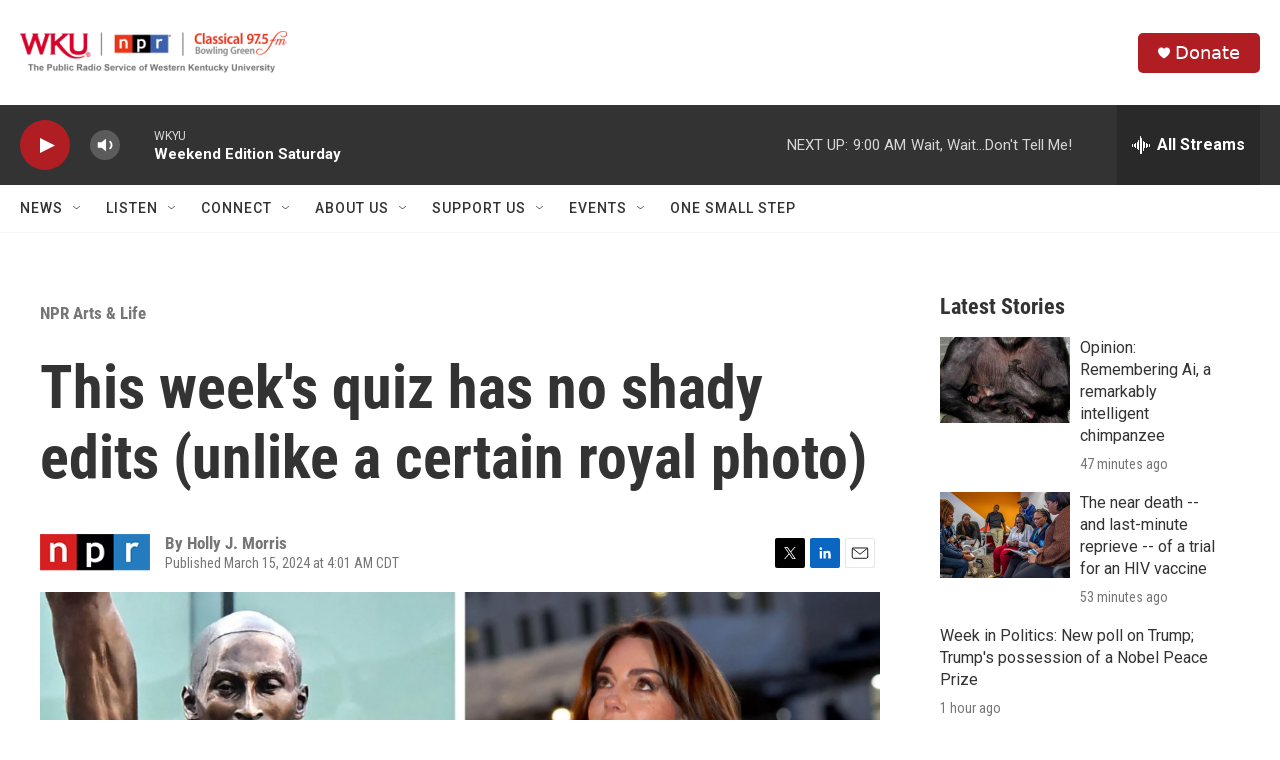

--- FILE ---
content_type: text/html; charset=utf-8
request_url: https://flo.uri.sh/visualisation/17105973/embed?initialWidth=700&childId=flourish-quiz-20240315&parentTitle=This%20week%27s%20quiz%20has%20no%20shady%20edits%20(unlike%20a%20certain%20royal%20photo)&parentUrl=https%3A%2F%2Fwww.wkyufm.org%2Fnpr-arts-life%2F2024-03-15%2Fthis-weeks-quiz-has-no-shady-edits-unlike-a-certain-royal-photo
body_size: 19355
content:
<!DOCTYPE html><html><head>
		<meta charset="utf-8">

		<!-- The <title> is inserted by Flourish -->

		<!-- Link to a stylesheet, or include an inline <style> section here -->
		<link rel="stylesheet" type="text/css" href="https://flo.uri.sh/template/12720/v10/static/style.css">
		<link rel="stylesheet" href="https://fonts.googleapis.com/css2?family=Lato:wght@400;700;900&amp;display=swap">
		<script src="https://cdn.jsdelivr.net/npm/marked/marked.min.js"></script>
		<base target="_blank">

	<title>news quiz 3/15/23</title></head>
	<body>
		<div id="wrapper">


		</div>

		<!-- If you want to start with a non-empty document, add elements here -->
		<!-- Relative links are rewritten to refer to the files in the static directory -->


	

	<script src="https://pym.nprapps.org/pym.v1.min.js" type="text/javascript"></script>
	<script>
	    var pymChild = new pym.Child({ polling: 500 });
	</script>



<script>window.Flourish = {"static_prefix":"https://flo.uri.sh/template/12720/v10/static","environment":"live","is_read_only":true};</script><script>var template=function(t,a){"use strict";var R={value:()=>{}};function P(){for(var t,e=0,n=arguments.length,r={};e<n;++e){if(!(t=arguments[e]+"")||t in r||/[\s.]/.test(t))throw new Error("illegal type: "+t);r[t]=[]}return new i(r)}function i(t){this._=t}function O(t,e,n){for(var r=0,i=t.length;r<i;++r)if(t[r].name===e){t[r]=R,t=t.slice(0,r).concat(t.slice(r+1));break}return null!=n&&t.push({name:e,value:n}),t}i.prototype=P.prototype={constructor:i,on:function(t,e){var n,r,i=this._,a=(r=i,(t+"").trim().split(/^|\s+/).map(function(t){var e="",n=t.indexOf(".");if(0<=n&&(e=t.slice(n+1),t=t.slice(0,n)),t&&!r.hasOwnProperty(t))throw new Error("unknown type: "+t);return{type:t,name:e}})),o=-1,l=a.length;if(!(arguments.length<2)){if(null!=e&&"function"!=typeof e)throw new Error("invalid callback: "+e);for(;++o<l;)if(n=(t=a[o]).type)i[n]=O(i[n],t.name,e);else if(null==e)for(n in i)i[n]=O(i[n],t.name,null);return this}for(;++o<l;)if(n=(n=(t=a[o]).type)&&function(t,e){for(var n,r=0,i=t.length;r<i;++r)if((n=t[r]).name===e)return n.value}(i[n],t.name))return n},copy:function(){var t,e={},n=this._;for(t in n)e[t]=n[t].slice();return new i(e)},call:function(t,e){if(0<(n=arguments.length-2))for(var n,r,i=new Array(n),a=0;a<n;++a)i[a]=arguments[a+2];if(!this._.hasOwnProperty(t))throw new Error("unknown type: "+t);for(a=0,n=(r=this._[t]).length;a<n;++a)r[a].value.apply(e,i)},apply:function(t,e,n){if(!this._.hasOwnProperty(t))throw new Error("unknown type: "+t);for(var r=this._[t],i=0,a=r.length;i<a;++i)r[i].value.apply(e,n)}};var T="http://www.w3.org/1999/xhtml",X={svg:"http://www.w3.org/2000/svg",xhtml:T,xlink:"http://www.w3.org/1999/xlink",xml:"http://www.w3.org/XML/1998/namespace",xmlns:"http://www.w3.org/2000/xmlns/"};function o(t){var e=t+="",n=e.indexOf(":");return 0<=n&&"xmlns"!==(e=t.slice(0,n))&&(t=t.slice(n+1)),X.hasOwnProperty(e)?{space:X[e],local:t}:t}function B(t){t=o(t);return(t.local?function(t){return function(){return this.ownerDocument.createElementNS(t.space,t.local)}}:function(n){return function(){var t=this.ownerDocument,e=this.namespaceURI;return e===T&&t.documentElement.namespaceURI===T?t.createElement(n):t.createElementNS(e,n)}})(t)}function j(){}function L(t){return null==t?j:function(){return this.querySelector(t)}}function Y(){return[]}function z(t){return null==t?Y:function(){return this.querySelectorAll(t)}}function V(e){return function(){return null==(t=e.apply(this,arguments))?[]:Array.isArray(t)?t:Array.from(t);var t}}function U(t){return function(){return this.matches(t)}}function K(e){return function(t){return t.matches(e)}}var W=Array.prototype.find;function G(){return this.firstElementChild}var J=Array.prototype.filter;function Q(){return Array.from(this.children)}function Z(t){return new Array(t.length)}function d(t,e){this.ownerDocument=t.ownerDocument,this.namespaceURI=t.namespaceURI,this._next=null,this._parent=t,this.__data__=e}function tt(t,e,n,r,i,a){for(var o,l=0,s=e.length,c=a.length;l<c;++l)(o=e[l])?(o.__data__=a[l],r[l]=o):n[l]=new d(t,a[l]);for(;l<s;++l)(o=e[l])&&(i[l]=o)}function et(t,e,n,r,i,a,o){for(var l,s,c=new Map,u=e.length,h=a.length,f=new Array(u),p=0;p<u;++p)(l=e[p])&&(f[p]=s=o.call(l,l.__data__,p,e)+"",c.has(s)?i[p]=l:c.set(s,l));for(p=0;p<h;++p)s=o.call(t,a[p],p,a)+"",(l=c.get(s))?((r[p]=l).__data__=a[p],c.delete(s)):n[p]=new d(t,a[p]);for(p=0;p<u;++p)(l=e[p])&&c.get(f[p])===l&&(i[p]=l)}function nt(t){return t.__data__}function rt(t,e){return t<e?-1:e<t?1:e<=t?0:NaN}function it(t){return t.ownerDocument&&t.ownerDocument.defaultView||t.document&&t||t.defaultView}function S(t,e){return t.style.getPropertyValue(e)||it(t).getComputedStyle(t,null).getPropertyValue(e)}function at(t){return t.trim().split(/^|\s+/)}function ot(t){return t.classList||new lt(t)}function lt(t){this._node=t,this._names=at(t.getAttribute("class")||"")}function st(t,e){for(var n=ot(t),r=-1,i=e.length;++r<i;)n.add(e[r])}function ct(t,e){for(var n=ot(t),r=-1,i=e.length;++r<i;)n.remove(e[r])}function ut(){this.textContent=""}function ht(){this.innerHTML=""}function ft(){this.nextSibling&&this.parentNode.appendChild(this)}function pt(){this.previousSibling&&this.parentNode.insertBefore(this,this.parentNode.firstChild)}function dt(){return null}function mt(){var t=this.parentNode;t&&t.removeChild(this)}function yt(){var t=this.cloneNode(!1),e=this.parentNode;return e?e.insertBefore(t,this.nextSibling):t}function gt(){var t=this.cloneNode(!0),e=this.parentNode;return e?e.insertBefore(t,this.nextSibling):t}function wt(a){return function(){var t=this.__on;if(t){for(var e,n=0,r=-1,i=t.length;n<i;++n)e=t[n],a.type&&e.type!==a.type||e.name!==a.name?t[++r]=e:this.removeEventListener(e.type,e.listener,e.options);++r?t.length=r:delete this.__on}}}function _t(o,l,s){return function(){function t(t){n.call(this,t,this.__data__)}var e,n,r=this.__on;n=l;if(r)for(var i=0,a=r.length;i<a;++i)if((e=r[i]).type===o.type&&e.name===o.name)return this.removeEventListener(e.type,e.listener,e.options),this.addEventListener(e.type,e.listener=t,e.options=s),void(e.value=l);this.addEventListener(o.type,t,s),e={type:o.type,name:o.name,value:l,listener:t,options:s},r?r.push(e):this.__on=[e]}}function vt(t,e,n){var r=it(t),i=r.CustomEvent;"function"==typeof i?i=new i(e,n):(i=r.document.createEvent("Event"),n?(i.initEvent(e,n.bubbles,n.cancelable),i.detail=n.detail):i.initEvent(e,!1,!1)),t.dispatchEvent(i)}d.prototype={constructor:d,appendChild:function(t){return this._parent.insertBefore(t,this._next)},insertBefore:function(t,e){return this._parent.insertBefore(t,e)},querySelector:function(t){return this._parent.querySelector(t)},querySelectorAll:function(t){return this._parent.querySelectorAll(t)}},lt.prototype={add:function(t){this._names.indexOf(t)<0&&(this._names.push(t),this._node.setAttribute("class",this._names.join(" ")))},remove:function(t){t=this._names.indexOf(t);0<=t&&(this._names.splice(t,1),this._node.setAttribute("class",this._names.join(" ")))},contains:function(t){return 0<=this._names.indexOf(t)}};var bt=[null];function E(t,e){this._groups=t,this._parents=e}function e(){return new E([[document.documentElement]],bt)}function l(t){return"string"==typeof t?new E([[document.querySelector(t)]],[document.documentElement]):new E([[t]],bt)}function Et(t,e,n){(t.prototype=e.prototype=n).constructor=t}function kt(t,e){var n,r=Object.create(t.prototype);for(n in e)r[n]=e[n];return r}function c(){}E.prototype=e.prototype={constructor:E,select:function(t){"function"!=typeof t&&(t=L(t));for(var e=this._groups,n=e.length,r=new Array(n),i=0;i<n;++i)for(var a,o,l=e[i],s=l.length,c=r[i]=new Array(s),u=0;u<s;++u)(a=l[u])&&(o=t.call(a,a.__data__,u,l))&&("__data__"in a&&(o.__data__=a.__data__),c[u]=o);return new E(r,this._parents)},selectAll:function(t){t=("function"==typeof t?V:z)(t);for(var e=this._groups,n=e.length,r=[],i=[],a=0;a<n;++a)for(var o,l=e[a],s=l.length,c=0;c<s;++c)(o=l[c])&&(r.push(t.call(o,o.__data__,c,l)),i.push(o));return new E(r,i)},selectChild:function(t){return this.select(null==t?G:(e="function"==typeof t?t:K(t),function(){return W.call(this.children,e)}));var e},selectChildren:function(t){return this.selectAll(null==t?Q:(e="function"==typeof t?t:K(t),function(){return J.call(this.children,e)}));var e},filter:function(t){"function"!=typeof t&&(t=U(t));for(var e=this._groups,n=e.length,r=new Array(n),i=0;i<n;++i)for(var a,o=e[i],l=o.length,s=r[i]=[],c=0;c<l;++c)(a=o[c])&&t.call(a,a.__data__,c,o)&&s.push(a);return new E(r,this._parents)},data:function(t,e){if(!arguments.length)return Array.from(this,nt);var n,r=e?et:tt,i=this._parents,a=this._groups;"function"!=typeof t&&(n=t,t=function(){return n});for(var o=a.length,l=new Array(o),s=new Array(o),c=new Array(o),u=0;u<o;++u){var h=i[u],f=a[u],p=f.length,d="object"==typeof(d=t.call(h,h&&h.__data__,u,i))&&"length"in d?d:Array.from(d),m=d.length,y=s[u]=new Array(m),g=l[u]=new Array(m);r(h,f,y,g,c[u]=new Array(p),d,e);for(var w,_,v=0,b=0;v<m;++v)if(w=y[v]){for(b<=v&&(b=v+1);!(_=g[b])&&++b<m;);w._next=_||null}}return(l=new E(l,i))._enter=s,l._exit=c,l},enter:function(){return new E(this._enter||this._groups.map(Z),this._parents)},exit:function(){return new E(this._exit||this._groups.map(Z),this._parents)},join:function(t,e,n){var r=this.enter(),i=this,a=this.exit(),r="function"==typeof t?(r=t(r))&&r.selection():r.append(t+"");return null!=e&&(i=(i=e(i))&&i.selection()),null==n?a.remove():n(a),r&&i?r.merge(i).order():i},merge:function(t){for(var t=t.selection?t.selection():t,e=this._groups,n=t._groups,r=e.length,t=n.length,i=Math.min(r,t),a=new Array(r),o=0;o<i;++o)for(var l,s=e[o],c=n[o],u=s.length,h=a[o]=new Array(u),f=0;f<u;++f)(l=s[f]||c[f])&&(h[f]=l);for(;o<r;++o)a[o]=e[o];return new E(a,this._parents)},selection:function(){return this},order:function(){for(var t=this._groups,e=-1,n=t.length;++e<n;)for(var r,i=t[e],a=i.length-1,o=i[a];0<=--a;)(r=i[a])&&(o&&4^r.compareDocumentPosition(o)&&o.parentNode.insertBefore(r,o),o=r);return this},sort:function(n){function t(t,e){return t&&e?n(t.__data__,e.__data__):!t-!e}n=n||rt;for(var e=this._groups,r=e.length,i=new Array(r),a=0;a<r;++a){for(var o,l=e[a],s=l.length,c=i[a]=new Array(s),u=0;u<s;++u)(o=l[u])&&(c[u]=o);c.sort(t)}return new E(i,this._parents).order()},call:function(){var t=arguments[0];return arguments[0]=this,t.apply(null,arguments),this},nodes:function(){return Array.from(this)},node:function(){for(var t=this._groups,e=0,n=t.length;e<n;++e)for(var r=t[e],i=0,a=r.length;i<a;++i){var o=r[i];if(o)return o}return null},size:function(){let t=0;for(const e of this)++t;return t},empty:function(){return!this.node()},each:function(t){for(var e=this._groups,n=0,r=e.length;n<r;++n)for(var i,a=e[n],o=0,l=a.length;o<l;++o)(i=a[o])&&t.call(i,i.__data__,o,a);return this},attr:function(t,e){var n,t=o(t);return arguments.length<2?(n=this.node(),t.local?n.getAttributeNS(t.space,t.local):n.getAttribute(t)):this.each((null==e?t.local?function(t){return function(){this.removeAttributeNS(t.space,t.local)}}:function(t){return function(){this.removeAttribute(t)}}:"function"==typeof e?t.local?function(e,n){return function(){var t=n.apply(this,arguments);null==t?this.removeAttributeNS(e.space,e.local):this.setAttributeNS(e.space,e.local,t)}}:function(e,n){return function(){var t=n.apply(this,arguments);null==t?this.removeAttribute(e):this.setAttribute(e,t)}}:t.local?function(t,e){return function(){this.setAttributeNS(t.space,t.local,e)}}:function(t,e){return function(){this.setAttribute(t,e)}})(t,e))},style:function(t,e,n){return 1<arguments.length?this.each((null==e?function(t){return function(){this.style.removeProperty(t)}}:"function"==typeof e?function(e,n,r){return function(){var t=n.apply(this,arguments);null==t?this.style.removeProperty(e):this.style.setProperty(e,t,r)}}:function(t,e,n){return function(){this.style.setProperty(t,e,n)}})(t,e,null==n?"":n)):S(this.node(),t)},property:function(t,e){return 1<arguments.length?this.each((null==e?function(t){return function(){delete this[t]}}:"function"==typeof e?function(e,n){return function(){var t=n.apply(this,arguments);null==t?delete this[e]:this[e]=t}}:function(t,e){return function(){this[t]=e}})(t,e)):this.node()[t]},classed:function(t,e){var n=at(t+"");if(arguments.length<2){for(var r=ot(this.node()),i=-1,a=n.length;++i<a;)if(!r.contains(n[i]))return!1;return!0}return this.each(("function"==typeof e?function(t,e){return function(){(e.apply(this,arguments)?st:ct)(this,t)}}:e?function(t){return function(){st(this,t)}}:function(t){return function(){ct(this,t)}})(n,e))},text:function(t){return arguments.length?this.each(null==t?ut:("function"==typeof t?function(e){return function(){var t=e.apply(this,arguments);this.textContent=null==t?"":t}}:function(t){return function(){this.textContent=t}})(t)):this.node().textContent},html:function(t){return arguments.length?this.each(null==t?ht:("function"==typeof t?function(e){return function(){var t=e.apply(this,arguments);this.innerHTML=null==t?"":t}}:function(t){return function(){this.innerHTML=t}})(t)):this.node().innerHTML},raise:function(){return this.each(ft)},lower:function(){return this.each(pt)},append:function(t){var e="function"==typeof t?t:B(t);return this.select(function(){return this.appendChild(e.apply(this,arguments))})},insert:function(t,e){var n="function"==typeof t?t:B(t),r=null==e?dt:"function"==typeof e?e:L(e);return this.select(function(){return this.insertBefore(n.apply(this,arguments),r.apply(this,arguments)||null)})},remove:function(){return this.each(mt)},clone:function(t){return this.select(t?gt:yt)},datum:function(t){return arguments.length?this.property("__data__",t):this.node().__data__},on:function(t,e,n){var r,i,a=(t+"").trim().split(/^|\s+/).map(function(t){var e="",n=t.indexOf(".");return 0<=n&&(e=t.slice(n+1),t=t.slice(0,n)),{type:t,name:e}}),o=a.length;if(!(arguments.length<2)){for(l=e?_t:wt,r=0;r<o;++r)this.each(l(a[r],e,n));return this}var l=this.node().__on;if(l)for(var s,c=0,u=l.length;c<u;++c)for(r=0,s=l[c];r<o;++r)if((i=a[r]).type===s.type&&i.name===s.name)return s.value},dispatch:function(t,e){return this.each(("function"==typeof e?function(t,e){return function(){return vt(this,t,e.apply(this,arguments))}}:function(t,e){return function(){return vt(this,t,e)}})(t,e))},[Symbol.iterator]:function*(){for(var t=this._groups,e=0,n=t.length;e<n;++e)for(var r,i=t[e],a=0,o=i.length;a<o;++a)(r=i[a])&&(yield r)}};var n="\\s*([+-]?\\d+)\\s*",r="\\s*([+-]?(?:\\d*\\.)?\\d+(?:[eE][+-]?\\d+)?)\\s*",s="\\s*([+-]?(?:\\d*\\.)?\\d+(?:[eE][+-]?\\d+)?)%\\s*",xt=/^#([0-9a-f]{3,8})$/,At=new RegExp(`^rgb\\(${n},${n},${n}\\)$`),Ct=new RegExp(`^rgb\\(${s},${s},${s}\\)$`),Nt=new RegExp(`^rgba\\(${n},${n},${n},${r}\\)$`),Dt=new RegExp(`^rgba\\(${s},${s},${s},${r}\\)$`),St=new RegExp(`^hsl\\(${r},${s},${s}\\)$`),Mt=new RegExp(`^hsla\\(${r},${s},${s},${r}\\)$`),qt={aliceblue:15792383,antiquewhite:16444375,aqua:65535,aquamarine:8388564,azure:15794175,beige:16119260,bisque:16770244,black:0,blanchedalmond:16772045,blue:255,blueviolet:9055202,brown:10824234,burlywood:14596231,cadetblue:6266528,chartreuse:8388352,chocolate:13789470,coral:16744272,cornflowerblue:6591981,cornsilk:16775388,crimson:14423100,cyan:65535,darkblue:139,darkcyan:35723,darkgoldenrod:12092939,darkgray:11119017,darkgreen:25600,darkgrey:11119017,darkkhaki:12433259,darkmagenta:9109643,darkolivegreen:5597999,darkorange:16747520,darkorchid:10040012,darkred:9109504,darksalmon:15308410,darkseagreen:9419919,darkslateblue:4734347,darkslategray:3100495,darkslategrey:3100495,darkturquoise:52945,darkviolet:9699539,deeppink:16716947,deepskyblue:49151,dimgray:6908265,dimgrey:6908265,dodgerblue:2003199,firebrick:11674146,floralwhite:16775920,forestgreen:2263842,fuchsia:16711935,gainsboro:14474460,ghostwhite:16316671,gold:16766720,goldenrod:14329120,gray:8421504,green:32768,greenyellow:11403055,grey:8421504,honeydew:15794160,hotpink:16738740,indianred:13458524,indigo:4915330,ivory:16777200,khaki:15787660,lavender:15132410,lavenderblush:16773365,lawngreen:8190976,lemonchiffon:16775885,lightblue:11393254,lightcoral:15761536,lightcyan:14745599,lightgoldenrodyellow:16448210,lightgray:13882323,lightgreen:9498256,lightgrey:13882323,lightpink:16758465,lightsalmon:16752762,lightseagreen:2142890,lightskyblue:8900346,lightslategray:7833753,lightslategrey:7833753,lightsteelblue:11584734,lightyellow:16777184,lime:65280,limegreen:3329330,linen:16445670,magenta:16711935,maroon:8388608,mediumaquamarine:6737322,mediumblue:205,mediumorchid:12211667,mediumpurple:9662683,mediumseagreen:3978097,mediumslateblue:8087790,mediumspringgreen:64154,mediumturquoise:4772300,mediumvioletred:13047173,midnightblue:1644912,mintcream:16121850,mistyrose:16770273,moccasin:16770229,navajowhite:16768685,navy:128,oldlace:16643558,olive:8421376,olivedrab:7048739,orange:16753920,orangered:16729344,orchid:14315734,palegoldenrod:15657130,palegreen:10025880,paleturquoise:11529966,palevioletred:14381203,papayawhip:16773077,peachpuff:16767673,peru:13468991,pink:16761035,plum:14524637,powderblue:11591910,purple:8388736,rebeccapurple:6697881,red:16711680,rosybrown:12357519,royalblue:4286945,saddlebrown:9127187,salmon:16416882,sandybrown:16032864,seagreen:3050327,seashell:16774638,sienna:10506797,silver:12632256,skyblue:8900331,slateblue:6970061,slategray:7372944,slategrey:7372944,snow:16775930,springgreen:65407,steelblue:4620980,tan:13808780,teal:32896,thistle:14204888,tomato:16737095,turquoise:4251856,violet:15631086,wheat:16113331,white:16777215,whitesmoke:16119285,yellow:16776960,yellowgreen:10145074};function $t(){return this.rgb().formatHex()}function Ft(){return this.rgb().formatRgb()}function u(t){var e,n;return t=(t+"").trim().toLowerCase(),(e=xt.exec(t))?(n=e[1].length,e=parseInt(e[1],16),6===n?Ht(e):3===n?new f(e>>8&15|e>>4&240,e>>4&15|240&e,(15&e)<<4|15&e,1):8===n?h(e>>24&255,e>>16&255,e>>8&255,(255&e)/255):4===n?h(e>>12&15|e>>8&240,e>>8&15|e>>4&240,e>>4&15|240&e,((15&e)<<4|15&e)/255):null):(e=At.exec(t))?new f(e[1],e[2],e[3],1):(e=Ct.exec(t))?new f(255*e[1]/100,255*e[2]/100,255*e[3]/100,1):(e=Nt.exec(t))?h(e[1],e[2],e[3],e[4]):(e=Dt.exec(t))?h(255*e[1]/100,255*e[2]/100,255*e[3]/100,e[4]):(e=St.exec(t))?Ot(e[1],e[2]/100,e[3]/100,1):(e=Mt.exec(t))?Ot(e[1],e[2]/100,e[3]/100,e[4]):qt.hasOwnProperty(t)?Ht(qt[t]):"transparent"===t?new f(NaN,NaN,NaN,0):null}function Ht(t){return new f(t>>16&255,t>>8&255,255&t,1)}function h(t,e,n,r){return new f(t=r<=0?e=n=NaN:t,e,n,r)}function It(t,e,n,r){return 1===arguments.length?(i=(i=t)instanceof c?i:u(i))?new f((i=i.rgb()).r,i.g,i.b,i.opacity):new f:new f(t,e,n,null==r?1:r);var i}function f(t,e,n,r){this.r=+t,this.g=+e,this.b=+n,this.opacity=+r}function Rt(){return"#"+y(this.r)+y(this.g)+y(this.b)}function Pt(){var t=p(this.opacity);return(1===t?"rgb(":"rgba(")+m(this.r)+`, ${m(this.g)}, `+m(this.b)+(1===t?")":`, ${t})`)}function p(t){return isNaN(t)?1:Math.max(0,Math.min(1,t))}function m(t){return Math.max(0,Math.min(255,Math.round(t)||0))}function y(t){return((t=m(t))<16?"0":"")+t.toString(16)}function Ot(t,e,n,r){return r<=0?t=e=n=NaN:n<=0||1<=n?t=e=NaN:e<=0&&(t=NaN),new g(t,e,n,r)}function Tt(t){var e,n,r,i,a,o,l,s;return t instanceof g?new g(t.h,t.s,t.l,t.opacity):(t=t instanceof c?t:u(t))?t instanceof g?t:(e=(t=t.rgb()).r/255,n=t.g/255,r=t.b/255,i=Math.min(e,n,r),o=NaN,s=((a=Math.max(e,n,r))+i)/2,(l=a-i)?(o=e===a?(n-r)/l+6*(n<r):n===a?(r-e)/l+2:(e-n)/l+4,l/=s<.5?a+i:2-a-i,o*=60):l=0<s&&s<1?0:o,new g(o,l,s,t.opacity)):new g}function g(t,e,n,r){this.h=+t,this.s=+e,this.l=+n,this.opacity=+r}function Xt(t){return(t=(t||0)%360)<0?t+360:t}function w(t){return Math.max(0,Math.min(1,t||0))}function Bt(t,e,n){return 255*(t<60?e+(n-e)*t/60:t<180?n:t<240?e+(n-e)*(240-t)/60:e)}Et(c,u,{copy(t){return Object.assign(new this.constructor,this,t)},displayable(){return this.rgb().displayable()},hex:$t,formatHex:$t,formatHex8:function(){return this.rgb().formatHex8()},formatHsl:function(){return Tt(this).formatHsl()},formatRgb:Ft,toString:Ft}),Et(f,It,kt(c,{brighter(t){return t=null==t?1/.7:Math.pow(1/.7,t),new f(this.r*t,this.g*t,this.b*t,this.opacity)},darker(t){return t=null==t?.7:Math.pow(.7,t),new f(this.r*t,this.g*t,this.b*t,this.opacity)},rgb(){return this},clamp(){return new f(m(this.r),m(this.g),m(this.b),p(this.opacity))},displayable(){return-.5<=this.r&&this.r<255.5&&-.5<=this.g&&this.g<255.5&&-.5<=this.b&&this.b<255.5&&0<=this.opacity&&this.opacity<=1},hex:Rt,formatHex:Rt,formatHex8:function(){return"#"+y(this.r)+y(this.g)+y(this.b)+y(255*(isNaN(this.opacity)?1:this.opacity))},formatRgb:Pt,toString:Pt})),Et(g,function(t,e,n,r){return 1===arguments.length?Tt(t):new g(t,e,n,null==r?1:r)},kt(c,{brighter(t){return t=null==t?1/.7:Math.pow(1/.7,t),new g(this.h,this.s,this.l*t,this.opacity)},darker(t){return t=null==t?.7:Math.pow(.7,t),new g(this.h,this.s,this.l*t,this.opacity)},rgb(){var t=this.h%360+360*(this.h<0),e=isNaN(t)||isNaN(this.s)?0:this.s,n=this.l,e=n+(n<.5?n:1-n)*e,n=2*n-e;return new f(Bt(240<=t?t-240:120+t,n,e),Bt(t,n,e),Bt(t<120?240+t:t-120,n,e),this.opacity)},clamp(){return new g(Xt(this.h),w(this.s),w(this.l),p(this.opacity))},displayable(){return(0<=this.s&&this.s<=1||isNaN(this.s))&&0<=this.l&&this.l<=1&&0<=this.opacity&&this.opacity<=1},formatHsl(){var t=p(this.opacity);return(1===t?"hsl(":"hsla(")+Xt(this.h)+`, ${100*w(this.s)}%, ${100*w(this.l)}%`+(1===t?")":`, ${t})`)}}));var jt=t=>()=>t;function Lt(a){return 1==(a=+a)?Yt:function(t,e){return e-t?(n=t,r=e,i=a,n=Math.pow(n,i),r=Math.pow(r,i)-n,i=1/i,function(t){return Math.pow(n+t*r,i)}):jt(isNaN(t)?e:t);var n,r,i}}function Yt(t,e){var n,r,i=e-t;return i?(n=t,r=i,function(t){return n+t*r}):jt(isNaN(t)?e:t)}var zt=function t(e){var o=Lt(e);function n(e,t){var n=o((e=It(e)).r,(t=It(t)).r),r=o(e.g,t.g),i=o(e.b,t.b),a=Yt(e.opacity,t.opacity);return function(t){return e.r=n(t),e.g=r(t),e.b=i(t),e.opacity=a(t),e+""}}return n.gamma=t,n}(1);function _(e,n){return e=+e,n=+n,function(t){return e*(1-t)+n*t}}var Vt=/[-+]?(?:\d+\.?\d*|\.?\d+)(?:[eE][-+]?\d+)?/g,Ut=new RegExp(Vt.source,"g");var Kt,Wt=180/Math.PI,Gt={translateX:0,translateY:0,rotate:0,skewX:0,scaleX:1,scaleY:1};function Jt(t,e,n,r,i,a){var o,l,s;return(o=Math.sqrt(t*t+e*e))&&(t/=o,e/=o),(s=t*n+e*r)&&(n-=t*s,r-=e*s),(l=Math.sqrt(n*n+r*r))&&(n/=l,r/=l,s/=l),t*r<e*n&&(t=-t,e=-e,s=-s,o=-o),{translateX:i,translateY:a,rotate:Math.atan2(e,t)*Wt,skewX:Math.atan(s)*Wt,scaleX:o,scaleY:l}}function Qt(f,p,d,m){function y(t){return t.length?t.pop()+" ":""}return function(t,e){var n,r,i,a,o,l,s,c,u=[],h=[];return t=f(t),e=f(e),i=t.translateX,a=t.translateY,s=e.translateX,l=e.translateY,o=u,r=h,i!==s||a!==l?(n=o.push("translate(",null,p,null,d),r.push({i:n-4,x:_(i,s)},{i:n-2,x:_(a,l)})):(s||l)&&o.push("translate("+s+p+l+d),r=t.rotate,i=e.rotate,n=u,a=h,r!==i?(180<r-i?i+=360:180<i-r&&(r+=360),a.push({i:n.push(y(n)+"rotate(",null,m)-2,x:_(r,i)})):i&&n.push(y(n)+"rotate("+i+m),o=t.skewX,s=e.skewX,l=u,a=h,o!==s?a.push({i:l.push(y(l)+"skewX(",null,m)-2,x:_(o,s)}):s&&l.push(y(l)+"skewX("+s+m),r=t.scaleX,i=t.scaleY,a=e.scaleX,o=e.scaleY,l=u,s=h,r!==a||i!==o?(c=l.push(y(l)+"scale(",null,",",null,")"),s.push({i:c-4,x:_(r,a)},{i:c-2,x:_(i,o)})):1===a&&1===o||l.push(y(l)+"scale("+a+","+o+")"),t=e=null,function(t){for(var e,n=-1,r=h.length;++n<r;)u[(e=h[n]).i]=e.x(t);return u.join("")}}}var v,b,Zt=Qt(function(t){return(t=new("function"==typeof DOMMatrix?DOMMatrix:WebKitCSSMatrix)(t+"")).isIdentity?Gt:Jt(t.a,t.b,t.c,t.d,t.e,t.f)},"px, ","px)","deg)"),te=Qt(function(t){return null!=t&&((Kt=Kt||document.createElementNS("http://www.w3.org/2000/svg","g")).setAttribute("transform",t),t=Kt.transform.baseVal.consolidate())?Jt((t=t.matrix).a,t.b,t.c,t.d,t.e,t.f):Gt},", ",")",")"),k=0,x=0,A=0,ee=1e3,C=0,N=0,D=0,M="object"==typeof performance&&performance.now?performance:Date,ne="object"==typeof window&&window.requestAnimationFrame?window.requestAnimationFrame.bind(window):function(t){setTimeout(t,17)};function re(){return N||(ne(ie),N=M.now()+D)}function ie(){N=0}function q(){this._call=this._time=this._next=null}function ae(t,e,n){var r=new q;return r.restart(t,e,n),r}function oe(){N=(C=M.now())+D,k=x=0;try{re(),++k;for(var t,e=v;e;)0<=(t=N-e._time)&&e._call.call(void 0,t),e=e._next;--k}finally{for(var n,r,i=v,a=1/(k=0);i;)i=i._call?(a>i._time&&(a=i._time),(n=i)._next):(r=i._next,i._next=null,n?n._next=r:v=r);b=n,se(a),N=0}}function le(){var t=M.now(),e=t-C;ee<e&&(D-=e,C=t)}function se(t){k||(x=x&&clearTimeout(x),24<t-N?(t<1/0&&(x=setTimeout(oe,t-M.now()-D)),A=A&&clearInterval(A)):(A||(C=M.now(),A=setInterval(le,ee)),k=1,ne(oe)))}function ce(e,n,t){var r=new q;return n=null==n?0:+n,r.restart(t=>{r.stop(),e(t+n)},n,t),r}q.prototype=ae.prototype={constructor:q,restart:function(t,e,n){if("function"!=typeof t)throw new TypeError("callback is not a function");n=(null==n?re():+n)+(null==e?0:+e),this._next||b===this||(b?b._next=this:v=this,b=this),this._call=t,this._time=n,se()},stop:function(){this._call&&(this._call=null,this._time=1/0,se())}};var ue=P("start","end","cancel","interrupt"),he=[],fe=0,pe=1,de=2,me=3,ye=4,ge=5,we=6;function _e(t,e,n,r,i,a){var o,l,s,c,u,h=t.__transition;if(h){if(n in h)return}else t.__transition={};function f(t){var e,n,r,i;if(s.state!==pe)return d();for(e in u)if((i=u[e]).name===s.name){if(i.state===me)return ce(f);i.state===ye?(i.state=we,i.timer.stop(),i.on.call("interrupt",o,o.__data__,i.index,i.group),delete u[e]):+e<l&&(i.state=we,i.timer.stop(),i.on.call("cancel",o,o.__data__,i.index,i.group),delete u[e])}if(ce(function(){s.state===me&&(s.state=ye,s.timer.restart(p,s.delay,s.time),p(t))}),s.state=de,s.on.call("start",o,o.__data__,s.index,s.group),s.state===de){for(s.state=me,c=new Array(r=s.tween.length),e=0,n=-1;e<r;++e)(i=s.tween[e].value.call(o,o.__data__,s.index,s.group))&&(c[++n]=i);c.length=n+1}}function p(t){for(var e=t<s.duration?s.ease.call(null,t/s.duration):(s.timer.restart(d),s.state=ge,1),n=-1,r=c.length;++n<r;)c[n].call(o,e);s.state===ge&&(s.on.call("end",o,o.__data__,s.index,s.group),d())}function d(){for(var t in s.state=we,s.timer.stop(),delete u[l],u)return;delete o.__transition}o=t,l=n,s={name:e,index:r,group:i,on:ue,tween:he,time:a.time,delay:a.delay,duration:a.duration,ease:a.ease,timer:null,state:fe},((u=o.__transition)[l]=s).timer=ae(function(t){s.state=pe,s.timer.restart(f,s.delay,s.time),s.delay<=t&&f(t-s.delay)},0,s.time)}function ve(t,e){t=F(t,e);if(t.state>fe)throw new Error("too late; already scheduled");return t}function $(t,e){t=F(t,e);if(t.state>me)throw new Error("too late; already running");return t}function F(t,e){t=t.__transition;if(t=t&&t[e])return t;throw new Error("transition not found")}function be(t,e,n){var r=t._id;return t.each(function(){var t=$(this,r);(t.value||(t.value={}))[e]=n.apply(this,arguments)}),function(t){return F(t,r).value[e]}}function Ee(t,e){var n;return("number"==typeof e?_:e instanceof u?zt:(n=u(e))?(e=n,zt):function(t,r){var e,n,i,a,o,l=Vt.lastIndex=Ut.lastIndex=0,s=-1,c=[],u=[];for(t+="",r+="";(e=Vt.exec(t))&&(n=Ut.exec(r));)(i=n.index)>l&&(i=r.slice(l,i),c[s]?c[s]+=i:c[++s]=i),(e=e[0])===(n=n[0])?c[s]?c[s]+=n:c[++s]=n:(c[++s]=null,u.push({i:s,x:_(e,n)})),l=Ut.lastIndex;return l<r.length&&(i=r.slice(l),c[s]?c[s]+=i:c[++s]=i),c.length<2?u[0]?(o=u[0].x,function(t){return o(t)+""}):(a=r,function(){return a}):(r=u.length,function(t){for(var e,n=0;n<r;++n)c[(e=u[n]).i]=e.x(t);return c.join("")})})(t,e)}function ke(r,i){var a,o;function t(){var e,n,t=i.apply(this,arguments);return a=t!==o?(o=t)&&(e=r,n=t,function(t){this.setAttributeNS(e.space,e.local,n.call(this,t))}):a}return t._value=i,t}function xe(r,i){var a,o;function t(){var e,n,t=i.apply(this,arguments);return a=t!==o?(o=t)&&(e=r,n=t,function(t){this.setAttribute(e,n.call(this,t))}):a}return t._value=i,t}var Ae=e.prototype.constructor;function Ce(t){return function(){this.style.removeProperty(t)}}function Ne(i,a,o){var l,s;function t(){var e,n,r,t=a.apply(this,arguments);return l=t!==s?(s=t)&&(e=i,n=t,r=o,function(t){this.style.setProperty(e,n.call(this,t),r)}):l}return t._value=a,t}function De(n){var r,i;function t(){var e,t=n.apply(this,arguments);return r=t!==i?(i=t)&&(e=t,function(t){this.textContent=e.call(this,t)}):r}return t._value=n,t}var Se=0;function H(t,e,n,r){this._groups=t,this._parents=e,this._name=n,this._id=r}n=e.prototype;H.prototype={constructor:H,select:function(t){var e=this._name,n=this._id;"function"!=typeof t&&(t=L(t));for(var r=this._groups,i=r.length,a=new Array(i),o=0;o<i;++o)for(var l,s,c=r[o],u=c.length,h=a[o]=new Array(u),f=0;f<u;++f)(l=c[f])&&(s=t.call(l,l.__data__,f,c))&&("__data__"in l&&(s.__data__=l.__data__),h[f]=s,_e(h[f],e,n,f,h,F(l,n)));return new H(a,this._parents,e,n)},selectAll:function(t){var e=this._name,n=this._id;"function"!=typeof t&&(t=z(t));for(var r=this._groups,i=r.length,a=[],o=[],l=0;l<i;++l)for(var s,c=r[l],u=c.length,h=0;h<u;++h)if(s=c[h]){for(var f,p=t.call(s,s.__data__,h,c),d=F(s,n),m=0,y=p.length;m<y;++m)(f=p[m])&&_e(f,e,n,m,p,d);a.push(p),o.push(s)}return new H(a,o,e,n)},selectChild:n.selectChild,selectChildren:n.selectChildren,filter:function(t){"function"!=typeof t&&(t=U(t));for(var e=this._groups,n=e.length,r=new Array(n),i=0;i<n;++i)for(var a,o=e[i],l=o.length,s=r[i]=[],c=0;c<l;++c)(a=o[c])&&t.call(a,a.__data__,c,o)&&s.push(a);return new H(r,this._parents,this._name,this._id)},merge:function(t){if(t._id!==this._id)throw new Error;for(var e=this._groups,n=t._groups,r=e.length,t=n.length,i=Math.min(r,t),a=new Array(r),o=0;o<i;++o)for(var l,s=e[o],c=n[o],u=s.length,h=a[o]=new Array(u),f=0;f<u;++f)(l=s[f]||c[f])&&(h[f]=l);for(;o<r;++o)a[o]=e[o];return new H(a,this._parents,this._name,this._id)},selection:function(){return new Ae(this._groups,this._parents)},transition:function(){for(var t=this._name,e=this._id,n=++Se,r=this._groups,i=r.length,a=0;a<i;++a)for(var o,l=r[a],s=l.length,c=0;c<s;++c)(o=l[c])&&_e(o,t,n,c,l,{time:(o=F(o,e)).time+o.delay+o.duration,delay:0,duration:o.duration,ease:o.ease});return new H(r,this._parents,t,n)},call:n.call,nodes:n.nodes,node:n.node,size:n.size,empty:n.empty,each:n.each,on:function(t,e){var n,r,i,a,o,l,s=this._id;return arguments.length<2?F(this.node(),s).on.on(t):this.each((n=s,i=e,l=((r=t)+"").trim().split(/^|\s+/).every(function(t){var e=t.indexOf(".");return!(t=0<=e?t.slice(0,e):t)||"start"===t})?ve:$,function(){var t=l(this,n),e=t.on;e!==a&&(o=(a=e).copy()).on(r,i),t.on=o}))},attr:function(t,e){var n=o(t),r="transform"===n?te:Ee;return this.attrTween(t,"function"==typeof e?(n.local?function(r,i,a){var o,l,s;return function(){var t,e,n=a(this);if(null!=n)return(t=this.getAttributeNS(r.space,r.local))===(e=n+"")?null:t===o&&e===l?s:(l=e,s=i(o=t,n));this.removeAttributeNS(r.space,r.local)}}:function(r,i,a){var o,l,s;return function(){var t,e,n=a(this);if(null!=n)return(t=this.getAttribute(r))===(e=n+"")?null:t===o&&e===l?s:(l=e,s=i(o=t,n));this.removeAttribute(r)}})(n,r,be(this,"attr."+t,e)):null==e?(n.local?function(t){return function(){this.removeAttributeNS(t.space,t.local)}}:function(t){return function(){this.removeAttribute(t)}})(n):(n.local?function(e,n,r){var i,a,o=r+"";return function(){var t=this.getAttributeNS(e.space,e.local);return t===o?null:t===i?a:a=n(i=t,r)}}:function(e,n,r){var i,a,o=r+"";return function(){var t=this.getAttribute(e);return t===o?null:t===i?a:a=n(i=t,r)}})(n,r,e))},attrTween:function(t,e){var n="attr."+t;if(arguments.length<2)return(n=this.tween(n))&&n._value;if(null==e)return this.tween(n,null);if("function"!=typeof e)throw new Error;return t=o(t),this.tween(n,(t.local?ke:xe)(t,e))},style:function(t,e,n){var r,i,a,o,l,s,c,u,h,f,p,d,m,y,g,w,_,v,b,E,k,x,A,C,N,D="transform"==(t+="")?Zt:Ee;return null==e?this.styleTween(t,(k=t,x=D,function(){var t=S(this,k),e=(this.style.removeProperty(k),S(this,k));return t===e?null:t===A&&e===C?N:N=x(A=t,C=e)})).on("end.style."+t,Ce(t)):"function"==typeof e?this.styleTween(t,(w=D,_=be(this,"style."+(g=t),e),function(){var t=S(this,g),e=_(this),n=e+"";return null==e&&(this.style.removeProperty(g),n=e=S(this,g)),t===n?null:t===v&&n===b?E:(b=n,E=w(v=t,e))})).each((c=this._id,y="end."+(m="style."+(u=t)),function(){var t=$(this,c),e=t.on,n=null==t.value[m]?d=d||Ce(u):void 0;e===h&&p===n||(f=(h=e).copy()).on(y,p=n),t.on=f})):this.styleTween(t,(r=t,i=D,s=(a=e)+"",function(){var t=S(this,r);return t===s?null:t===o?l:l=i(o=t,a)}),n).on("end.style."+t,null)},styleTween:function(t,e,n){var r="style."+(t+="");if(arguments.length<2)return(r=this.tween(r))&&r._value;if(null==e)return this.tween(r,null);if("function"!=typeof e)throw new Error;return this.tween(r,Ne(t,e,null==n?"":n))},text:function(t){return this.tween("text","function"==typeof t?(n=be(this,"text",t),function(){var t=n(this);this.textContent=null==t?"":t}):(e=null==t?"":t+"",function(){this.textContent=e}));var e,n},textTween:function(t){var e="text";if(arguments.length<1)return(e=this.tween(e))&&e._value;if(null==t)return this.tween(e,null);if("function"!=typeof t)throw new Error;return this.tween(e,De(t))},remove:function(){return this.on("end.remove",(n=this._id,function(){var t,e=this.parentNode;for(t in this.__transition)if(+t!==n)return;e&&e.removeChild(this)}));var n},tween:function(t,e){var n=this._id;if(t+="",arguments.length<2){for(var r,i=F(this.node(),n).tween,a=0,o=i.length;a<o;++a)if((r=i[a]).name===t)return r.value;return null}return this.each((null==e?function(i,a){var o,l;return function(){var t=$(this,i),e=t.tween;if(e!==o)for(var n=0,r=(l=o=e).length;n<r;++n)if(l[n].name===a){(l=l.slice()).splice(n,1);break}t.tween=l}}:function(a,o,l){var s,c;if("function"!=typeof l)throw new Error;return function(){var t=$(this,a),e=t.tween;if(e!==s){c=(s=e).slice();for(var n={name:o,value:l},r=0,i=c.length;r<i;++r)if(c[r].name===o){c[r]=n;break}r===i&&c.push(n)}t.tween=c}})(n,t,e))},delay:function(t){var e=this._id;return arguments.length?this.each(("function"==typeof t?function(t,e){return function(){ve(this,t).delay=+e.apply(this,arguments)}}:function(t,e){return e=+e,function(){ve(this,t).delay=e}})(e,t)):F(this.node(),e).delay},duration:function(t){var e=this._id;return arguments.length?this.each(("function"==typeof t?function(t,e){return function(){$(this,t).duration=+e.apply(this,arguments)}}:function(t,e){return e=+e,function(){$(this,t).duration=e}})(e,t)):F(this.node(),e).duration},ease:function(t){var e=this._id;return arguments.length?this.each(function(t,e){if("function"!=typeof e)throw new Error;return function(){$(this,t).ease=e}}(e,t)):F(this.node(),e).ease},easeVarying:function(t){if("function"!=typeof t)throw new Error;return this.each((e=this._id,n=t,function(){var t=n.apply(this,arguments);if("function"!=typeof t)throw new Error;$(this,e).ease=t}));var e,n},end:function(){var i,a,o=this,l=o._id,s=o.size();return new Promise(function(t,e){var n={value:e},r={value:function(){0==--s&&t()}};o.each(function(){var t=$(this,l),e=t.on;e!==i&&((a=(i=e).copy())._.cancel.push(n),a._.interrupt.push(n),a._.end.push(r)),t.on=a}),0===s&&t()})},[Symbol.iterator]:n[Symbol.iterator]};var Me={time:null,delay:0,duration:250,ease:function(t){return((t*=2)<=1?t*t*t:(t-=2)*t*t+2)/2}};e.prototype.interrupt=function(l){return this.each(function(){var t,e,n,r=this,i=l,a=r.__transition,o=!0;if(a){for(n in i=null==i?null:i+"",a)(t=a[n]).name!==i?o=!1:(e=t.state>de&&t.state<ge,t.state=we,t.timer.stop(),t.on.call(e?"interrupt":"cancel",r,r.__data__,t.index,t.group),delete a[n]);o&&delete r.__transition}})},e.prototype.transition=function(t){var e,n;t=t instanceof H?(e=t._id,t._name):(e=++Se,(n=Me).time=re(),null==t?null:t+"");for(var r=this._groups,i=r.length,a=0;a<i;++a)for(var o,l=r[a],s=l.length,c=0;c<s;++c)(o=l[c])&&_e(o,t,e,c,l,n||function(t,e){for(var n;!(n=t.__transition)||!(n=n[e]);)if(!(t=t.parentNode))throw new Error(`transition ${e} not found`);return n}(o,e));return new H(r,this._parents,t,e)};var I={};function qe(){var t=document.querySelector("#wrapper").getBoundingClientRect().height;Flourish.setHeight(t),pymChild.sendHeight()}return t.data=I,t.draw=function(){var e=0,n=0,r=0,i=(l("#wrapper").selectAll("div").data(I.quiz).enter().append("div").attr("class","question-container").each(function(t){n+=1,l(this).append("div").attr("tabindex","0").attr("class","question").html(function(t){return a.marked.parseInline(t.question)}),l(this).append("img").attr("tabindex","0").attr("src",function(t){return t.image_question}).attr("alt",function(t){return t.image_question_alt}).style("display",function(){return t.image_question?"block":"none"}),l(this).append("div").attr("class","credit").text(t=>t.image_question_credit),l(this).append("div").attr("class","answer-container").each(function(t){l(this).append("div").attr("tabindex","0").attr("class",function(t){return t.answer1===t.correct?"answer-correct":"answer-wrong"}).html(function(t){return t.answer1===t.correct?"<span class='check-circle'></span>"+a.marked.parseInline(t.answer1):"<span class='cancel'></span>"+a.marked.parseInline(t.answer1)}).on("click",function(){l(this.parentElement.parentElement).select(".correct-container").style("display","inline"),l(this.parentElement).selectAll(".answer-correct").style("pointer-events","none").style("background-color","#17807E").style("border-color","#17807E"),l(this.parentElement.parentElement).selectAll(".check-circle").style("display","inline-block"),l(this.parentElement).selectAll(".answer-wrong").style("pointer-events","none").style("background-color","#DDDFDF").style("border-color","#DDDFDF"),l(this.parentElement.parentElement).selectAll(".cancel").style("display","inline-block"),r+=1,t.answer1===t.correct?(l(this.parentElement.parentElement).selectAll(".feedback-correct").style("display","inline-block"),e+=1):(l(this).style("background-color","#E38D2C").style("border-color","#E38D2C"),l(this.parentElement.parentElement).selectAll(".feedback-wrong1").style("display","inline-block")),l(this.parentElement.parentElement.lastChild).append("div").attr("tabindex","0").attr("id","score").text("Score: "+e+"/"+n),r===n&&(l(this.parentElement.parentElement.parentElement).append("div").attr("class","finalscore-container"),l(this.parentElement.parentElement.parentElement.lastChild).append("div").attr("tabindex","0").attr("class","finalscore").text("Final score: "+e+"/"+n+". "),l(this.parentElement.parentElement.parentElement.lastChild.lastChild).selectAll(".finalfeedback").data(I.scoring).enter().append("span").attr("class","finalfeedback").text(function(t){if(Math.floor(e/n*10)==t.final_score)return t.final_feedback})),i=document.querySelector("#wrapper").getBoundingClientRect().height,Flourish.setHeight(i),pymChild.sendHeight()}),l(this).append("div").attr("tabindex","0").attr("class",function(t){return t.answer2===t.correct?"answer-correct":"answer-wrong"}).html(function(t){return t.answer2===t.correct?"<span class='check-circle'></span>"+a.marked.parseInline(t.answer2):"<span class='cancel'></span>"+a.marked.parseInline(t.answer2)}).on("click",function(){l(this.parentElement.parentElement).select(".correct-container").style("display","inline"),l(this.parentElement).selectAll(".answer-correct").style("pointer-events","none").style("background-color","#17807E").style("border-color","#17807E"),l(this.parentElement.parentElement).selectAll(".check-circle").style("display","inline-block"),l(this.parentElement).selectAll(".answer-wrong").style("pointer-events","none").style("background-color","#DDDFDF").style("border-color","#DDDFDF"),l(this.parentElement.parentElement).selectAll(".cancel").style("display","inline-block"),r+=1,t.answer2===t.correct?(l(this.parentElement.parentElement).select(".feedback-correct").style("display","inline-block"),e+=1):(l(this).style("background-color","#E38D2C").style("border-color","#E38D2C").append("span").attr("class","cancel"),l(this.parentElement.parentElement).select(".feedback-wrong2").style("display","inline-block")),l(this.parentElement.parentElement.lastChild).append("div").attr("tabindex","0").attr("id","score").text("Score: "+e+"/"+n),r===n&&(l(this.parentElement.parentElement.parentElement).append("div").attr("class","finalscore-container"),l(this.parentElement.parentElement.parentElement.lastChild).append("div").attr("tabindex","0").attr("class","finalscore").text("Final score: "+e+"/"+n+". "),l(this.parentElement.parentElement.parentElement.lastChild.lastChild).selectAll(".finalfeedback").data(I.scoring).enter().append("span").attr("class","finalfeedback").text(function(t){if(Math.floor(e/n*10)==t.final_score)return t.final_feedback})),i=document.querySelector("#wrapper").getBoundingClientRect().height,Flourish.setHeight(i),pymChild.sendHeight()}),l(this).append("div").attr("tabindex","0").attr("class",function(t){return""===t.answer3?"answer-none":t.answer3===t.correct?"answer-correct":"answer-wrong"}).html(function(t){return t.answer3===t.correct?"<span class='check-circle'></span>"+a.marked.parseInline(t.answer3):"<span class='cancel'></span>"+a.marked.parseInline(t.answer3)}).on("click",function(){l(this.parentElement.parentElement).select(".correct-container").style("display","inline"),l(this.parentElement).selectAll(".answer-correct").style("pointer-events","none").style("background-color","#17807E").style("border-color","#17807E"),l(this.parentElement.parentElement).selectAll(".check-circle").style("display","inline-block"),l(this.parentElement).selectAll(".answer-wrong").style("pointer-events","none").style("background-color","#DDDFDF").style("border-color","#DDDFDF"),l(this.parentElement.parentElement).selectAll(".cancel").style("display","inline-block"),r+=1,t.answer3===t.correct?(l(this.parentElement.parentElement).select(".feedback-correct").style("display","inline-block"),e+=1):(l(this).style("background-color","#E38D2C").style("border-color","#E38D2C").append("span").attr("class","cancel"),l(this.parentElement.parentElement).select(".feedback-wrong3").style("display","inline-block")),l(this.parentElement.parentElement.lastChild).append("div").attr("tabindex","0").attr("id","score").text("Score: "+e+"/"+n),r===n&&(l(this.parentElement.parentElement.parentElement).append("div").attr("class","finalscore-container"),l(this.parentElement.parentElement.parentElement.lastChild).append("div").attr("tabindex","0").attr("class","finalscore").text("Final score: "+e+"/"+n+". "),l(this.parentElement.parentElement.parentElement.lastChild.lastChild).selectAll(".finalfeedback").data(I.scoring).enter().append("span").attr("class","finalfeedback").text(function(t){if(Math.floor(e/n*10)==t.final_score)return t.final_feedback})),i=document.querySelector("#wrapper").getBoundingClientRect().height,Flourish.setHeight(i),pymChild.sendHeight()}),l(this).append("div").attr("tabindex","0").attr("class",function(t){return""===t.answer4?"answer-none":t.answer4===t.correct?"answer-correct":"answer-wrong"}).html(function(t){return t.answer4===t.correct?"<span class='check-circle'></span>"+a.marked.parseInline(t.answer4):"<span class='cancel'></span>"+a.marked.parseInline(t.answer4)}).on("click",function(){l(this.parentElement.parentElement).select(".correct-container").style("display","inline"),l(this.parentElement).selectAll(".answer-correct").style("pointer-events","none").style("background-color","#17807E").style("border-color","#17807E"),l(this.parentElement.parentElement).selectAll(".check-circle").style("display","inline-block"),l(this.parentElement).selectAll(".answer-wrong").style("pointer-events","none").style("background-color","#DDDFDF").style("border-color","#DDDFDF"),l(this.parentElement.parentElement).selectAll(".cancel").style("display","inline-block"),r+=1,t.answer4===t.correct?(l(this.parentElement.parentElement).select(".feedback-correct").style("display","inline-block"),e+=1):(l(this).style("background-color","#E38D2C").style("border-color","#E38D2C").append("span").attr("class","cancel"),l(this.parentElement.parentElement).select(".feedback-wrong4").style("display","inline-block")),l(this.parentElement.parentElement.lastChild).append("div").attr("tabindex","0").attr("id","score").text("Score: "+e+"/"+n),r===n&&(l(this.parentElement.parentElement.parentElement).append("div").attr("class","finalscore-container"),l(this.parentElement.parentElement.parentElement.lastChild).append("div").attr("tabindex","0").attr("class","finalscore").text("Final score: "+e+"/"+n+". "),l(this.parentElement.parentElement.parentElement.lastChild.lastChild).selectAll(".finalfeedback").data(I.scoring).enter().append("span").attr("class","finalfeedback").text(function(t){if(Math.floor(e/n*10)==t.final_score)return t.final_feedback})),i=document.querySelector("#wrapper").getBoundingClientRect().height,Flourish.setHeight(i),pymChild.sendHeight()})})}).append("div").attr("class","correct-container").each(function(t){l(this).append("div").attr("tabindex","0").attr("class","feedback-wrong1").html('<span class="cancel1"></span>'+t.answer_feedback_wrong1),l(this).append("div").attr("tabindex","0").attr("class","feedback-wrong2").html('<span class="cancel2"></span>'+t.answer_feedback_wrong2),l(this).append("div").attr("tabindex","0").attr("class","feedback-wrong3").html('<span class="cancel3"></span>'+t.answer_feedback_wrong3),l(this).append("div").attr("tabindex","0").attr("class","feedback-wrong4").html('<span class="cancel4"></span>'+t.answer_feedback_wrong4),l(this).append("div").attr("tabindex","0").attr("class","feedback-correct").html('<span class="check-circle"></span>'+t.answer_feedback_correct),l(this).append("div").attr("tabindex","0").attr("class","correct").html(function(t){return a.marked.parseInline(t.correct_long_answer)}),l(this).append("img").attr("tabindex","0").attr("src",function(t){return t.image_answer}).attr("alt",function(t){return t.image_answer_alt}).style("display",function(){return t.image_answer?"block":"none"}),l(this).append("div").attr("class","credit").text(t=>t.image_answer_credit)}),document.querySelector("#wrapper").getBoundingClientRect().height);Flourish.setHeight(i),pymChild.sendHeight(),qe()},t.state={},t.update=qe,t}({},marked);
//# sourceMappingURL=template.js.map
</script><script src="https://public.flourish.studio/resources/v3/embedded.js"></script><script>
			function _Flourish_unflattenInto(dest, src) {
				dest = dest || {};
				for (var k in src) {
					var t = dest;
					for (var i = k.indexOf("."), p = 0; i >= 0; i = k.indexOf(".", p = i+1)) {
						var s = k.substring(p, i);
						if (!(s in t)) t[s] = {};
						t = t[s];
					}
					t[k.substring(p)] = src[k];
				}
				return dest;
			}
			var _Flourish_settings = {};
			_Flourish_unflattenInto(window.template.state, _Flourish_settings);
	
			var _Flourish_data_column_names = {"quiz":{"answer1":"answer1","answer2":"answer2","answer3":"answer3","answer4":"answer4","answer_feedback_correct":"answer_feedback_correct","answer_feedback_wrong1":"answer_feedback_wrong1","answer_feedback_wrong2":"answer_feedback_wrong2","answer_feedback_wrong3":"answer_feedback_wrong3","answer_feedback_wrong4":"answer_feedback_wrong4","correct":"correct","correct_long_answer":"correct_long_answer","image_answer":"image_answer","image_answer_alt":"image_answer_alt","image_answer_credit":"image_answer_credit","image_question":"image_question","image_question_alt":"image_question_alt","image_question_credit":"image_question_credit","question":"question"},"scoring":{"final_feedback":"final_feedback","final_score":"final_score"}},
				_Flourish_data_metadata = {"quiz":{"answer1":{"type":"string","type_id":"string$arbitrary_string","output_format_id":"string$arbitrary_string"},"answer2":{"type":"string","type_id":"string$arbitrary_string","output_format_id":"string$arbitrary_string"},"answer3":{"type":"string","type_id":"string$arbitrary_string","output_format_id":"string$arbitrary_string"},"answer4":{"type":"string","type_id":"string$arbitrary_string","output_format_id":"string$arbitrary_string"},"answer_feedback_correct":{"type":"string","type_id":"string$arbitrary_string","output_format_id":"string$arbitrary_string"},"answer_feedback_wrong1":{"type":"string","type_id":"string$arbitrary_string","output_format_id":"string$arbitrary_string"},"answer_feedback_wrong2":{"type":"string","type_id":"string$arbitrary_string","output_format_id":"string$arbitrary_string"},"answer_feedback_wrong3":{"type":"string","type_id":"string$arbitrary_string","output_format_id":"string$arbitrary_string"},"answer_feedback_wrong4":{"type":"string","type_id":"string$arbitrary_string","output_format_id":"string$arbitrary_string"},"correct":{"type":"string","type_id":"string$arbitrary_string","output_format_id":"string$arbitrary_string"},"correct_long_answer":{"type":"string","type_id":"string$arbitrary_string","output_format_id":"string$arbitrary_string"},"image_answer":{"type":"string","type_id":"string$arbitrary_string","output_format_id":"string$arbitrary_string"},"image_answer_alt":{"type":"string","type_id":"string$arbitrary_string","output_format_id":"string$arbitrary_string"},"image_answer_credit":{"type":"string","type_id":"string$arbitrary_string","output_format_id":"string$arbitrary_string"},"image_question":{"type":"string","type_id":"string$arbitrary_string","output_format_id":"string$arbitrary_string"},"image_question_alt":{"type":"string","type_id":"string$arbitrary_string","output_format_id":"string$arbitrary_string"},"image_question_credit":{"type":"string","type_id":"string$arbitrary_string","output_format_id":"string$arbitrary_string"},"question":{"type":"string","type_id":"string$arbitrary_string","output_format_id":"string$arbitrary_string"}},"scoring":{"final_feedback":{"type":"string","type_id":"string$arbitrary_string","output_format_id":"string$arbitrary_string"},"final_score":{"type":"number","type_id":"number$comma_point","output_format_id":"number$comma_point"}}},
				_Flourish_data = {"quiz":[{"answer1":"Princess Charlotte's left hand looks weird","answer2":"Prince George's left hand has six fingers","answer3":"Prince Louis is crossing his fingers with his right hand","answer4":"Kate isn't wearing her wedding ring on either hand","answer_feedback_correct":"Yes! The sleeve and hand are gnarly.","answer_feedback_wrong1":"","answer_feedback_wrong2":"No, he has the normal number.","answer_feedback_wrong3":"He is, but that (presumably) wasn't manipulated.","answer_feedback_wrong4":"She isn't, but that wasn't the issue.","correct":"Princess Charlotte's left hand looks weird","correct_long_answer":"The strange saga of [Kate Middleton's disappearance](https://www.npr.org/2024/03/11/1237413938/kate-middleton-photo-edited) from public view got weirder when wire services asked publications to pull a [doctored family photo](https://www.instagram.com/p/C4U_IqTNaqU/). The Associated Press noted the errant \"alignment of Princess Charlotte's left hand with the sleeve of her sweater.\" (There were other oddities as well.) On Monday, Kate apologized via X, saying that \"like many amateur photographers, I do occasionally experiment with editing.\" She didn't explain why she wasn't wearing her wedding ring in the photo … or why the foliage is lush and green in winter.","image_answer":"https://media.npr.org/assets/img/2024/03/11/screenshot-2024-03-11-at-9.57.45-am_custom-s900-c85.webp","image_answer_alt":"","image_answer_credit":"So obvs. (Screenshot by NPR)","image_question":"https://media.npr.org/assets/img/2024/03/11/insta-fam_custom-s900-c85.webp","image_question_alt":"","image_question_credit":"Look closely! (Screenshot by NPR)","question":"Why did news agencies retract a photo of Catherine, Princess of Wales, and her children?"},{"answer1":"*Oppenheimer*","answer2":"*Barbie*","answer3":"*Killers of the Flower Moon*","answer4":"*Maestro*","answer_feedback_correct":"Yes. Sad!","answer_feedback_wrong1":"No, it got lots of Oscars.","answer_feedback_wrong2":"","answer_feedback_wrong3":"No, it won none.","answer_feedback_wrong4":"No, it won none.","correct":"*Barbie*","correct_long_answer":"The answer is *[Barbie](https://www.npr.org/2024/03/10/1234267643/oscars-2024-the-complete-list-of-winners).* Billie Eilish and Finneas O'Connell won best original song for \"What Was I Made For?\" The lack of nominations for best picture, best director and best actress — exacerbated by the nomination of Ryan Gosling for best supporting actor — distressed fans, who weren't placated by America Ferrera's nomination for best supporting actress.","image_answer":"https://media.npr.org/assets/img/2024/03/11/gettyimages-2074669993_custom-s900-c85.webp","image_answer_alt":"","image_answer_credit":"Brother and sister team Finneas O'Connell and Billie Eilish. (Rodin Eckenroth/Getty Images)","image_question":"https://media.npr.org/assets/img/2024/03/13/lily-gladstone-oscars_custom-s900-c85.webp","image_question_alt":"","image_question_credit":"Hint: Lily Gladstone did not appear in the answer. (Michael Tran/AFP via Getty Images)","question":"What film, whose nominations/lack thereof were controversial, took home just one Oscar on Sunday?"},{"answer1":"PDD Holdings","answer2":"Alibaba Group","answer3":"the CCP","answer4":"ByteDance","answer_feedback_correct":"Yes! ByteDance owns TikTok.","answer_feedback_wrong1":"No, but they own Temu.","answer_feedback_wrong2":"No, but they own AliExpress.","answer_feedback_wrong3":"No, it's not the Chinese Communist Party.","answer_feedback_wrong4":"","correct":"ByteDance","correct_long_answer":"A huge majority of the House — 352-65 — voted that [ByteDance must divest itself](https://www.npr.org/2024/03/13/1237501725/house-vote-tiktok-ban) of TikTok or get shut down in the United States. Oh, but \"it's not a ban, it's a forced separation,\" said co-sponsor Rep. Mike Gallagher. Can we call it a \"conscious uncoupling\"? Please? PDD Holdings is the parent of [Temu](https://www.npr.org/2024/02/14/1230907159/temu-shopping-app-super-bowl-ads), Alibaba Group is the parent of AliExpress and the CCP is the ruling party of China.","image_answer":"https://media.npr.org/assets/img/2024/03/13/gettyimages-2081103115_custom-s900-c85.webp","image_answer_alt":"","image_answer_credit":"What's 170 million against 352? (Anna Moneymaker/Getty Images)","image_question":"https://media.npr.org/assets/img/2024/03/13/gettyimages-2079166818_custom-s900-c85.webp","image_question_alt":"","image_question_credit":"Rep. Maxwell Frost, Gen Z member, objects. (Anna Moneymaker/Getty Images)","question":"The House voted to ban TikTok if its Chinese parent company doesn't sell it. What's the company?"},{"answer1":"Yankee candles","answer2":"gas stoves","answer3":"electric scooters","answer4":"indoor security cameras","answer_feedback_correct":"Correct! Down with surveillance!","answer_feedback_wrong1":"No, not Yankee candles.","answer_feedback_wrong2":"No, not gas stoves.","answer_feedback_wrong3":"No, but they should.","answer_feedback_wrong4":"","correct":"indoor security cameras","correct_long_answer":"Airbnb has banned [indoor security cameras](https://www.npr.org/2024/03/11/1237609591/airbnb-bans-indoor-security-cameras-surveillance-privacy) in its listings, after many years of guests reporting hidden devices. Outdoor cameras are allowed except \"where there's a greater expectation of privacy,\" like a sauna. Speaking of [gas stoves](https://www.npr.org/2023/06/16/1181299405/gas-stoves-pollute-homes-with-benzene-which-is-linked-to-cancer), they're getting a bad rap, and people are coming to their senses about the scourge of [electric scooters](https://www.npr.org/2023/09/01/1197329094/paris-rental-electric-scooter-ban-has-taken-effect). Yankee candles, on the other hand, are an epidemiological [force for good](https://www.npr.org/2022/10/16/1128692167/yankee-candle-review-amazon-covid-twitter-study-covid19-pandemic-biden)!","image_answer":"https://media.npr.org/assets/img/2024/03/11/gettyimages-1246766132_custom-s900-c85.webp","image_answer_alt":"","image_answer_credit":"#HouseplantGoals. (Alfredo Estrella/AFP via Getty Images)","image_question":"https://media.npr.org/assets/img/2024/03/11/gettyimages-1139191839_custom-s900-c85.webp","image_question_alt":"","image_question_credit":"Are Yankee candles the answer … ever? (John Greim/LightRocket via Getty Images)","question":"What has Airbnb banned?"},{"answer1":"Rep. James Comer","answer2":"President Joe Biden","answer3":"offspring Hunter Biden","answer4":"former VP Mike Pence","answer_feedback_correct":"Yeah …","answer_feedback_wrong1":"Not that guy.","answer_feedback_wrong2":"","answer_feedback_wrong3":"Incorrect Biden.","answer_feedback_wrong4":"Gasp! Mother would never!","correct":"President Joe Biden","correct_long_answer":"NPR found that gem in the [258-page transcript](https://www.npr.org/2024/03/12/1237745840/biden-hur-report-memory-classified-documents) of the interviews conducted by former special counsel Robert Hur regarding President Biden's handling of classified documents. This led to a discussion of the Bidens' disorganized garage. POTUS followed up his bathing suit remark with, \"Which you probably did. She's beautiful.\" He also said, \"I don't know,\" \"I don't recall,\" \"I don't specifically remember,\" \"I have no goddamn idea\" and such more than a hundred times. Super!","image_answer":"https://media.npr.org/assets/img/2024/03/12/gettyimages-2078452674_custom-s900-c85.webp","image_answer_alt":"","image_answer_credit":"Robert Hur can't unhear it, either. (Win McNamee/Getty Images)","image_question":"https://media.npr.org/assets/img/2024/03/12/gettyimages-1762124310_custom-s900-c85.webp","image_question_alt":"","image_question_credit":"Could it be? No, surely not! (Ethan Miller/Getty Images)","question":"Who said in an October deposition, \"I just hope you didn't find any risqué pictures of my wife in a bathing suit\"?"},{"answer1":"Jose Calderson","answer2":"Vom Wafer","answer3":"both","answer4":"neither","answer_feedback_correct":"Correct! And no vom wafers for me, thanks.","answer_feedback_wrong1":"Sorry, it's both.","answer_feedback_wrong2":"Sorry, it's both.","answer_feedback_wrong3":"","answer_feedback_wrong4":"Sorry, it's both.","correct":"both","correct_long_answer":"As reporters know, copying and pasting a proper noun from a reliable source is the surest way to avoid an embarrassing correction. The creators of the [Kobe Bryant statue](https://www.npr.org/2024/03/12/1238033942/kobe-bryant-statue-errors) outside Los Angeles' Crypto.com Arena now know this, too. The misspelled names are on the base of the statue, which commemorates Bryant’s 81-point performance against the Toronto Raptors in 2006. The correct spellings of the players' names are José Calderón and Von Wafer.","image_answer":"","image_answer_alt":"","image_answer_credit":"","image_question":"https://media.npr.org/assets/img/2024/03/12/gettyimages-1996756758_custom-s900-c85.webp","image_question_alt":"","image_question_credit":"Ikon. (Ronald Martinez/Getty Images)","question":"Which of these names is misspelled both here and on a recently unveiled statue of Kobe Bryant?"},{"answer1":"Wordle","answer2":"*The Daily*","answer3":"Modern Love","answer4":"the logo","answer_feedback_correct":"R-I-G-H-T!","answer_feedback_wrong1":"","answer_feedback_wrong2":"Not [long pause] that.","answer_feedback_wrong3":"Not the Modern Love franchise.","answer_feedback_wrong4":"What? No.","correct":"Wordle","correct_long_answer":"The *Times* is going after [Wordle ripoffs](https://www.npr.org/2024/03/12/1238142507/cease-desist-new-york-times-wordle-spin-offs) created by independent developers, notifying hundreds of people that they were infringing on *Times* trademarks or copyrighted gameplay. Q-U-I-T-E P-E-T-T-Y.","image_answer":"https://media.npr.org/assets/img/2024/03/12/gettyimages-1364267899_custom-d3a1a20cc3b53f1fdc6bdbcf1a5418724a94b1a4-s900-c85.webp","image_answer_alt":"","image_answer_credit":"Same! (Brandon Bell/Getty Images)","image_question":"https://media.npr.org/assets/img/2024/03/13/gettyimages-1993191966_custom-s900-c85.webp","image_question_alt":"","image_question_credit":"Warning: contains news. (Spencer Platt/Getty Images)","question":"*The New York Times* is cracking down on knock-offs of what well-known feature?"},{"answer1":"M&Ms","answer2":"Flamin' Hot Cheetos","answer3":"Froot Loops","answer4":"all of them","answer_feedback_correct":"Indeed, it's all of them.","answer_feedback_wrong1":"No, it's all of them.","answer_feedback_wrong2":"No, it's all of them.","answer_feedback_wrong3":"No, it's all of them.","answer_feedback_wrong4":"","correct":"all of them","correct_long_answer":"Per a bill proposed in the state legislature, public schools would deprive students of foods containing blue 1, blue 2, green 3, red 40, yellow 5 and yellow 6, plus titanium dioxide. This includes the reliably viral [Flamin' Hot Cheetos](https://www.npr.org/2024/03/14/1238408341/california-food-dyes-schools-ban-bill-flamin-hot-cheetos), colorful cereals and M&Ms.","image_answer":"","image_answer_alt":"","image_answer_credit":"","image_question":"https://media.npr.org/assets/img/2024/03/14/gettyimages-1498829096_custom-s900-c85.webp","image_question_alt":"","image_question_credit":"Mmmm, dyes — but are they banned ones? (Alex Wong/Getty Images)","question":"What foodstuff could be banned from California public schools?"},{"answer1":"it obliterated the launch pad","answer2":"it imploded","answer3":"it exploded","answer4":"it actually worked","answer_feedback_correct":"It worked! Just don't think about how much it cost!","answer_feedback_wrong1":"No, that was a prior launch.","answer_feedback_wrong2":"It did not.","answer_feedback_wrong3":"No, that was a prior launch.","answer_feedback_wrong4":"","correct":"it actually worked","correct_long_answer":"After two unsuccessful launches, [SpaceX's Starship rocket](https://www.npr.org/2024/03/14/1238532760/spacex-starship-launch-test-flight-elon-musk) took off, reached orbit, ran some tests and re-entered the atmosphere without exploding at an inopportune time. SpaceX assumes it broke apart as it fell toward earth. At nearly 400 feet tall, Starship is the largest rocket ever built. Elon Musk, founder of SpaceX, says the thing can get humans to the moon and Mars.","image_answer":"https://media.npr.org/assets/img/2024/03/14/gettyimages-2076695879-0189b49b9006c47411ada5df55c115a1dc537767-s900-c85.webp","image_answer_alt":"","image_answer_credit":"\"Elon, we have liftoff.\" (Chandan Khanna/AFP via Getty Images)","image_question":"https://media.npr.org/assets/img/2024/03/14/gettyimages-1252014025_custom-s900-c85.webp","image_question_alt":"","image_question_credit":"\"Elon, we have a problem.\" (Patrick T. Fallon/AFP via Getty Images)","question":"SpaceX test-launched a rocket Thursday! What happened?"},{"answer1":"baseball-sized hail","answer2":"twin tornadoes","answer3":"fire rainbows","answer4":"regular hail-sized hail","answer_feedback_correct":"Yeah. Wear your hardhats, Kansas/Missouri.","answer_feedback_wrong1":"","answer_feedback_wrong2":"Not this time.","answer_feedback_wrong3":"No, those are harmless.","answer_feedback_wrong4":"LOL","correct":"baseball-sized hail","correct_long_answer":"Massive chunks of \"[gorilla hail](https://www.npr.org/2024/03/14/1238571555/gorilla-hail-kansas-missouri)\" showered Kansas and Missouri during a thunderstorm, which caused — what else? — a traffic jam. Hope you bought ding insurance on that new Tesla, dude! No human injuries were reported. Unrelated: [Fire rainbows](https://en.wikipedia.org/wiki/Circumhorizontal_arc) are pretty.","image_answer":"https://media.npr.org/assets/img/2024/03/14/ap24074110185301-de1a2d6a45415b67f600fbdc37b00bf7b2d04d62-s900-c85.webp","image_answer_alt":"","image_answer_credit":"Goodness. (Jeremy Crabtree via AP)","image_question":"","image_question_alt":"","image_question_credit":"","question":"\"Get away from windows and shelter inside now!!!\" tweeted the National Weather Service of Kansas City. Why?"},{"answer1":"caecilian","answer2":"nudibranch","answer3":"sea cucumber","answer4":"slime mold","answer_feedback_correct":"Correct! Thanks, sea cucumbers!","answer_feedback_wrong1":"No, not the milk-making amphibian.","answer_feedback_wrong2":"No, not the occasionally adorable slug.","answer_feedback_wrong3":"","answer_feedback_wrong4":"Not slime mold.","correct":"sea cucumber","correct_long_answer":"It's [sea cucumbers](https://www.npr.org/2024/03/13/1237026196/the-lowly-sea-cucumber-may-be-helping-to-protect-coral-reefs-against-disease). New research suggests that the pickle-shaped invertebrates can help keep coral healthy by digesting microbes in sand, which they suck up like \"little Roombas,\" said a study co-author. You may remember caecilians as [lactating worms](https://www.npr.org/2024/03/07/1236408925/researchers-have-found-an-amphibian-that-makes-milk-for-its-babies) and nudibranchs as [rainbow sea slugs](https://www.npr.org/2023/05/18/1176753033/rainbow-sea-slug-england).","image_answer":"https://media.npr.org/assets/img/2024/03/13/sea-cucumber_feeding_1-203e6f6222c419fa33e6b1993f9b3c7412a1eb59-s900-c85.webp","image_answer_alt":"","image_answer_credit":"The Roombas of the sea. (Cody Clements)","image_question":"https://media.npr.org/assets/img/2023/05/17/rainbow-sea-slug-close-up---low-res-d7e99725241df1da50c4b62d51a0960350d582b1-s900-c85.webp","image_question_alt":"","image_question_credit":"Is whatever this is the answer? (Vicky Barlow/@thehidephotography)","question":"ANIMAL HERO BONUS! Which creature can help protect coral reefs from dying?"}],"scoring":[{"final_feedback":"Absolute zero. Brrrr!","final_score":"0"},{"final_feedback":"You tried?","final_score":"1"},{"final_feedback":"You tried?","final_score":"2"},{"final_feedback":"You tried.","final_score":"3"},{"final_feedback":"You tried.","final_score":"4"},{"final_feedback":"Nice effort.","final_score":"5"},{"final_feedback":"Nice effort.","final_score":"6"},{"final_feedback":"Good work!","final_score":"7"},{"final_feedback":"Good work!","final_score":"8"},{"final_feedback":"A-plus!","final_score":"9"},{"final_feedback":"A-plus-plus-plus!","final_score":"10"}]},
				_Flourish_visualisation_id = 17105973,
				_Flourish_visualisation_version_number = 649,
				_Flourish_template_id = 12720;
			for (var _Flourish_dataset in _Flourish_data) {
					window.template.data[_Flourish_dataset] = _Flourish_data[_Flourish_dataset];
					window.template.data[_Flourish_dataset].column_names = _Flourish_data_column_names[_Flourish_dataset];
					window.template.data[_Flourish_dataset].metadata = _Flourish_data_metadata[_Flourish_dataset];
			}
	
			
			window.template.draw();
		</script></body></html>

--- FILE ---
content_type: text/css
request_url: https://flo.uri.sh/template/12720/v10/static/style.css
body_size: 1404
content:
*{box-sizing:border-box;-webkit-tap-highlight-color:transparent}html{-webkit-text-size-adjust:none}body{margin:0;padding:33px 0;font:14px/1.4 'Helvetica Neue',Helvetica,Arial,sans-serif;color:#555;touch-action:manipulation}img,svg{max-width:100%}a,a:link,a:visited{color:#4774CC;text-decoration:none;outline-style:none}a:active,a:hover{color:#bccae5;outline-style:none}.sr-only{opacity:0;position:absolute;left:-1000px;clip:inset(0,0,0,0);width:1px;height:1px}body,html{padding:10px 0;font-family:Lato,'Helvetica Neue',Helvetica,Arial,sans-serif}img{margin-left:auto;margin-right:auto;display:block;outline-style:none}.credit{font-size:15px;line-height:1.5;color:#767676;font-style:italic;font-family:'Helvetica Neue',Helvetica,Arial,sans-serif;letter-spacing:none;margin:2px 0 30px 0}.finalscore-container,.question-container{border:1px solid #d0d0d0;background-color:#fff;max-width:680px;border-radius:3px;box-shadow:rgba(0,0,0,.1) 0 0 10px;margin:0 auto 30px auto;padding:30px 20px 0 20px;outline-style:none}@media screen and (min-width:501px){.finalscore-container,.question-container{padding:50px 60px 20px 60px}}.question-container .question{font-size:20px;font-weight:900;margin:0 0 30px 0;color:#333;outline-style:none}.question-container .answer-container{margin-bottom:30px}.question-container .answer-container .answer,.question-container .answer-container .answer-correct,.question-container .answer-container .answer-wrong{background:#4774CC;border-radius:8px;padding:15px;margin:0 0 7.5px 0;font-family:Lato,'Helvetica Neue',Helvetica,Arial,sans-serif;font-weight:400;letter-spacing:.025em;color:#fff;font-weight:900;font-size:18px;outline-style:none}.question-container .answer-container .answer-none{display:none}.question-container .answer-container .answer-correct:active,.question-container .answer-container .answer-correct:hover,.question-container .answer-container .answer-wrong:active,.question-container .answer-container .answer-wrong:hover,.question-container .answer-container .answer:active,.question-container .answer-container .answer:hover{cursor:pointer;background:rgba(71,116,204,.7)}.question-container .answer-container .answer-correct .check-circle{background-image:url("data:image/svg+xml,%3Csvg xmlns='http://www.w3.org/2000/svg' height='30' viewBox='0 96 960 960' width='30'%3E%3Cpath fill='rgb(255, 255, 255)' d='M419.667 776.666 715.333 480l-71.666-73-224 224.001-108.334-108.334-71.999 73 180.333 180.999Zm60.119 228.664q-88.426 0-167.253-33.267-78.827-33.271-137.076-91.52-58.249-58.249-91.52-137.071-33.27-78.823-33.27-167.38 0-89.238 33.33-167.666 33.329-78.427 91.698-136.948 58.369-58.521 136.965-91.999Q391.257 146 479.557 146q89.329 0 168.036 33.427Q726.3 212.854 784.63 271.3q58.331 58.445 91.85 137.015Q910 486.885 910 576.389q0 88.795-33.479 167.164-33.478 78.368-91.999 136.745-58.521 58.376-136.954 91.706-78.433 33.326-167.782 33.326Z'/%3E%3C/svg%3E");background-repeat:no-repeat;background-position:center;width:30px;height:30px;vertical-align:middle;line-height:0;margin-right:.4em;margin-top:-8px;display:none}.question-container .answer-container .answer-wrong .cancel{background-image:url("data:image/svg+xml,%3Csvg xmlns='http://www.w3.org/2000/svg' height='30' viewBox='0 96 960 960' width='30'%3E%3Cpath fill='rgb(255, 255, 255)' d='M340.667 772 480 632.666 619.333 772 676 715.333 536.666 576 676 436.667 619.333 380 480 519.334 340.667 380 284 436.667 423.334 576 284 715.333 340.667 772Zm139.119 233.33q-88.426 0-167.253-33.267-78.827-33.271-137.076-91.52-58.249-58.249-91.52-137.071-33.27-78.823-33.27-167.38 0-89.238 33.33-167.666 33.329-78.427 91.698-136.948 58.369-58.521 136.965-91.999Q391.257 146 479.557 146q89.329 0 168.036 33.427Q726.3 212.854 784.63 271.3q58.331 58.445 91.85 137.015Q910 486.885 910 576.389q0 88.795-33.479 167.164-33.478 78.368-91.999 136.745-58.521 58.376-136.954 91.706-78.433 33.326-167.782 33.326Z'/%3E%3C/svg%3E");background-repeat:no-repeat;background-position:center;width:30px;height:30px;vertical-align:middle;line-height:0;margin-right:.4em;margin-top:-8px;display:none}.question-container .correct-container{display:none}.question-container .correct-container .feedback-correct,.question-container .correct-container .feedback-wrong1,.question-container .correct-container .feedback-wrong2,.question-container .correct-container .feedback-wrong3,.question-container .correct-container .feedback-wrong4{display:none;font-weight:900;font-size:18px;margin:0 0 15px 0;color:#333;padding:0 7.5px;outline-style:none}.question-container .correct-container .feedback-correct .check-circle{background-image:url("data:image/svg+xml,%3Csvg xmlns='http://www.w3.org/2000/svg' height='25' viewBox='0 96 960 960' width='25'%3E%3Cpath fill='rgb(23, 128, 126)' d='M419.667 776.666 715.333 480l-71.666-73-224 224.001-108.334-108.334-71.999 73 180.333 180.999Zm60.119 228.664q-88.426 0-167.253-33.267-78.827-33.271-137.076-91.52-58.249-58.249-91.52-137.071-33.27-78.823-33.27-167.38 0-89.238 33.33-167.666 33.329-78.427 91.698-136.948 58.369-58.521 136.965-91.999Q391.257 146 479.557 146q89.329 0 168.036 33.427Q726.3 212.854 784.63 271.3q58.331 58.445 91.85 137.015Q910 486.885 910 576.389q0 88.795-33.479 167.164-33.478 78.368-91.999 136.745-58.521 58.376-136.954 91.706-78.433 33.326-167.782 33.326Z'/%3E%3C/svg%3E");background-repeat:no-repeat;background-position:center;float:left;display:inline-block;margin-right:6px;width:25px;height:25px}.question-container .correct-container .feedback-wrong1 .cancel1,.question-container .correct-container .feedback-wrong2 .cancel2,.question-container .correct-container .feedback-wrong3 .cancel3,.question-container .correct-container .feedback-wrong4 .cancel4{background-image:url("data:image/svg+xml,%3Csvg xmlns='http://www.w3.org/2000/svg' height='25' viewBox='0 96 960 960' width='25'%3E%3Cpath fill='rgb(227, 141, 44)' d='M340.667 772 480 632.666 619.333 772 676 715.333 536.666 576 676 436.667 619.333 380 480 519.334 340.667 380 284 436.667 423.334 576 284 715.333 340.667 772Zm139.119 233.33q-88.426 0-167.253-33.267-78.827-33.271-137.076-91.52-58.249-58.249-91.52-137.071-33.27-78.823-33.27-167.38 0-89.238 33.33-167.666 33.329-78.427 91.698-136.948 58.369-58.521 136.965-91.999Q391.257 146 479.557 146q89.329 0 168.036 33.427Q726.3 212.854 784.63 271.3q58.331 58.445 91.85 137.015Q910 486.885 910 576.389q0 88.795-33.479 167.164-33.478 78.368-91.999 136.745-58.521 58.376-136.954 91.706-78.433 33.326-167.782 33.326Z'/%3E%3C/svg%3E");background-repeat:no-repeat;background-position:center;float:left;display:inline-block;margin-right:6px;width:25px;height:25px}.question-container .correct-container .correct{padding:0 7.5px;margin-bottom:30px;font-family:Georgia,"Times New Roman",Times,serif;line-height:1.6;font-size:17px;outline-style:none}@media screen and (min-width:501px){.question-container .correct-container .correct{font-size:19px}}.question-container #score{font-weight:900;font-size:20px;text-align:right;color:#333;padding-bottom:30px;outline-style:none}.finalscore-container{display:block;padding-bottom:30px;outline-style:none}@media screen and (min-width:501px){.finalscore-container{padding-bottom:50px}}.finalscore-container .finalscore{font-weight:900;font-size:22px;color:#333;outline-style:none}.finalscore-container .finalscore .finalfeedback{color:#666;font-weight:400}/*# sourceMappingURL=style.css.map */